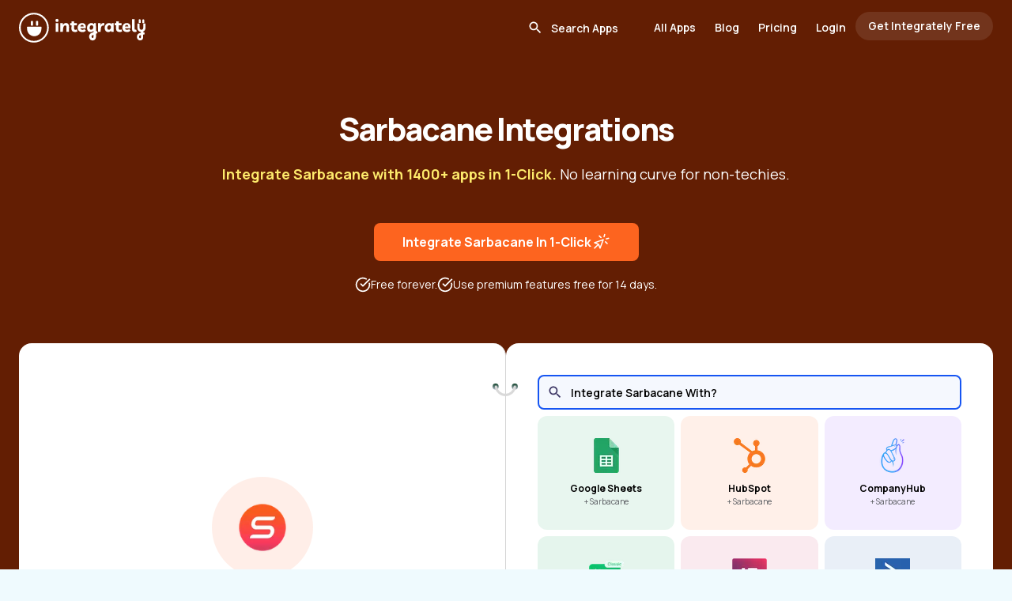

--- FILE ---
content_type: text/css; charset=utf-8
request_url: https://integrately.com/_nuxt/PlansFaq.C4Fbvop9.css
body_size: -363
content:
[data-v-232e8155] ul{list-style-position:outside!important;list-style-type:disc!important;margin-bottom:.5rem!important;margin-left:1.5rem!important;margin-top:.5rem!important}[data-v-232e8155] li{line-height:1.5!important;margin-bottom:.25rem!important}[data-v-232e8155] p{line-height:1.6!important;margin-bottom:.75rem!important}[data-v-232e8155] p:last-child{margin-bottom:0!important}


--- FILE ---
content_type: application/javascript
request_url: https://integrately.com/_nuxt/De6yJAse.js
body_size: 6592
content:
import{_ as Z}from"./J_PDeBJP.js";import{d as bt,a as xt,b as vt,c as yt}from"./BFbXO003.js";import{e as tt,P as et,E as at,r as lt,c as b,o as g,a as t,h as wt,s as kt,i as l,F as G,y as _t,a0 as ot,w as z,b as c,U as v,a2 as At,t as m,K as A,k as L,d as D,m as Ct,B as It,C as k,W as Tt,V as Lt,Q as Ut,X as $t,Y as St,Z as zt,a3 as Ft,u as Rt,n as Mt,D as Q,l as Y,$ as jt,L as Dt,j as _,g as Bt,x as K,z as X,a1 as Et}from"./CykGrvIj.js";import{_ as Ot,a as Pt}from"./dizHbTUt.js";import{b as Nt,_ as Ht,a as Vt,c as Wt,d as qt}from"./DF0MNwTH.js";import"./CHBE985M.js";import"./DlAUqK2U.js";import"./V_yl1SH5.js";const Jt={class:"w-1/2 bg-white rounded-3xl desktop:rounded-2xl flex flex-col items-center justify-center text-base text-center tablet-p:w-full"},Gt={class:"px-16 desktop:px-12 laptop:px-10 tablet-l:px-6 pt-16 desktop:pt-12 laptop:pt-10 tablet-l:pt-6 w-full pb-3 desktop:pb-2"},Qt={class:"flex border-2 border-[#1655F2] bg-[#F5F8FE] rounded-lg w-full"},Yt={class:"flex-1"},Kt=["placeholder"],Xt={class:"w-full grid grid-cols-4 desktop:grid-cols-3 phone:grid-cols-2 h-[508px] desktop:h-[450px] tablet-l:h-[376px] phone:h-80 overflow-auto gap-3 desktop:gap-2 scrollbar-thin scrollbar-thumb-slate-700 scrollbar-track-gray-100 pl-16 desktop:pl-12 laptop:pl-10 tablet-l:pl-6 pr-[52px] desktop:pr-12 laptop:pr-10 tablet-l:pr-6 mb-16 desktop:mb-12 laptop:mb-10 tablet-l:mb-6 phone:flex phone:flex-wrap phone:gap-2"},Zt=["src","alt","title"],te={class:"text-xs pt-3 desktop:pt-3 flex flex-col gap-1 tablet-l:gap-0.5 justify-center items-center w-full"},ee={class:"truncate max-w-[99%] font-bold text-sm desktop:text-xs"},ae={class:"text-xs desktop:text-[10px] text-skin-secondary"},le={__name:"AppFilterForSingleApp",setup(st){const{isMobileOrTablet:h}=tt(),u=et(),C=at(),I=lt({searchAppInput:""});function F(i,p){return Object.keys(i).map(r=>i[r]).filter(function(r){if(u.value.length>0&&r.id==u.value[0].id||r.isHidden)return!1;if(r.name.toLowerCase().includes(p.toLowerCase())||r.label.toLowerCase().includes(p.toLowerCase()))return!0})}function s(i){let p=[];return v.isNullOrEmpty(u.value[0])||p.push(u.value[0]),v.isNullOrEmpty(i)||p.push(i),p}function x(){return u&&u.value.length>0?u.value[0].label:""}function B(i){let p="24 119 242";return i.primaryColor!=null&&i.primaryColor!=""&&(p=i.primaryColor),"rgba("+p+" / 10%)"}return(i,p)=>{const U=At,R=Z;return g(),b("div",Jt,[t("div",Gt,[t("div",Qt,[p[1]||(p[1]=t("div",{class:"flex items-center justify-center w-10 shrink-0"},[t("svg",{width:"20",viewBox:"0 0 48 48"},[t("path",{fill:"#3B3463",d:"M31,28h-1.6l-0.5-0.5c2-2.3,3.1-5.2,3.1-8.5c0-7.2-5.8-13-13-13S6,11.8,6,19s5.8,13,13,13 c3.2,0,6.2-1.2,8.5-3.1l0.5,0.5V31l10,10l3-3L31,28z M19,28c-5,0-9-4-9-9s4-9,9-9s9,4,9,9S24,28,19,28z"})])],-1)),t("div",Yt,[wt(t("input",{class:"w-full h-12 desktop:h-10 font-semibold text-lg desktop:text-base laptop:text-sm pr-5 bg-[#F5F8FE] outline-none border-none rounded-r-lg text-skin-primary placeholder-black placeholder-opacity-100","onUpdate:modelValue":p[0]||(p[0]=r=>l(I).searchAppInput=r),type:"text",placeholder:"Integrate "+x()+" With?",autocomplete:"off"},null,8,Kt),[[kt,l(I).searchAppInput]])])])]),t("div",Xt,[F(l(C),l(I).searchAppInput).length>0?(g(!0),b(G,{key:0},_t(F(l(C),l(I).searchAppInput),r=>(g(),ot(R,{to:("useURL"in i?i.useURL:l(L))(s(r)).url.combinationAppURL,class:"relative flex flex-col rounded-xl items-center justify-center h-40 desktop:h-36 tablet-l:h-[120px] phone:min-h-0 phone:h-auto phone:w-[calc(50%-4px)] phone:aspect-square px-2 text-center hover:shadow-xl hover:z-10",style:A({background:B(r)})},{default:z(()=>[t("img",{src:("Utils"in i?i.Utils:l(v)).getImageUrl(r.logoUrl,l(h),44,64),width:"44",height:"44",alt:x()+" "+r.label+" Integration",title:x()+" "+r.label+" Integrations",loading:"lazy",class:"w-11 h-11 tablet-p:h-10 tablet-p:w-10 phone:h-10 phone:w-10"},null,8,Zt),c(U,null,{default:z(()=>[t("div",te,[t("div",ee,m(r.label),1),t("span",ae,"+ "+m(x()),1)])]),_:2},1024)]),_:2},1032,["to","style"]))),256)):(g(),b(G,{key:1},[D(" No app found ")],64))])])}}},oe=Et(Pt),se={class:"integrationPageWrapper"},ne={class:"container"},pe={class:"itlSectionHeadingTop text-center text-white"},re={class:"text-2xl desktop:text-xl laptop:text-lg tablet-p:text-lg mt-5 laptop:mt-4 text-center text-white"},ie={class:"font-bold text-[#FDEA6B]"},ce={class:"text-center flex flex-col items-center justify-center"},de={class:"flex tablet-p:flex-col"},ue={class:"w-1/2 bg-white rounded-3xl desktop:rounded-2xl flex flex-col items-center justify-center p-16 desktop:p-12 tablet-l:p-10 text-base text-center tablet-p:p-6 tablet-p:w-full border-r-2 desktop:border-r border-skin-primary tablet-p:border-none relative"},ge={class:"flex flex-col items-center justify-center gap-6 desktop:gap-4 tablet-p:gap-3",style:{"flex-direction":"column",width:"100%"}},me={key:0,title:"Premium app",class:"flex h-8 w-8 bg-skin-primary-solid rounded-full absolute items-center justify-center border-2 border-white right-5 -mt-4"},he={class:"text-center text-2xl desktop:text-xl tablet-l:text-lg font-extrabold text-skin-primary"},fe={key:0,class:"text-center text-lg desktop:text-base laptop:text-sm text-skin-secondary"},be={key:1,class:"text-center"},xe={key:0,class:"py-32 desktop:py-24 laptop:py-20 tablet-p:py-16 bg-white",id:"popularAutomations"},ve={class:"container"},ye={class:"itlSectionHeading text-center oneClickAutomationHeading"},we={class:"flex flex-wrap items-center justify-center"},ke={class:"container"},_e={class:"flex tablet-l:flex-col items-center tablet-l:items-center gap-20 desktop:gap-12 tablet-l:gap-10 tablet-p:gap-8 noTopSpacing"},Ae={class:"relative z-[1] text-white flex-1 flex flex-col gap-6 desktop:gap-5 desktop:gap-5 laptop:gap-4 justify-center items-center"},Ce={key:0,title:"Premium app",class:"flex h-8 w-8 bg-skin-primary-solid rounded-full absolute items-center justify-center border-2 border-white right-5 -mt-4"},Ie={class:"itlSectionHeading text-center"},Te={class:"customAutomationContainer w-[710px] desktop:w-[48%] tablet-l:w-full relative"},Le={class:"bg-white pt-32 desktop:pt-24 laptop:pt-20 tablet-p:pt-16"},Ue={class:"bg-[#FAF6F0]"},$e={class:"bg-white"},Ee={__name:"index",async setup(st){var q;let h,u;const{isMobile:C}=tt(),I=Ct(),F=It();at();const s=k(F.value.singleAppData),x=et(),B=Tt(),i=Lt(),p=Ut(),U=$t(),R=St(),r=zt(),nt=Ft(),O=I.params.appslug1.toLowerCase(),E=k("24 119 242"),pt=k(""),$=k(""),T=k(""),M=k(""),P=k({}),a=lt({totalPopularApps:0,app:{},totalErrors:0,showAppConnectionDropdownList:!1,searchConnectionAppInput:"",showSearchConnectionAppDropdown:!0,showSelectedConnectionAppSection:!1,selectedConnectionAppIconUrl:"",showCustomAutomationHelpText:!1,selectedApps:[],dynamicContent:null,genericTopParaSentence:"",firstAppTop10AutomationsData:[]});Rt({title:()=>$.value,description:()=>T.value,meta:[{itemprop:"name",content:()=>$.value},{itemprop:"description",content:()=>T.value},{itemprop:"image",content:()=>M.value}],link:[{rel:"canonical",href:L(x.value).url.canonicalURL}],script:[{hid:"single-app-json-ld",type:"application/ld+json",innerHTML:()=>JSON.stringify(P.value)}]}),Mt({ogTitle:()=>$.value,ogDescription:()=>T.value,ogImage:()=>M.value,ogType:"website",ogUrl:L(a.selectedApps).url.canonicalURL,twitterTitle:()=>$.value,twitterDescription:()=>T.value,twitterImage:()=>M.value,twitterCard:"summary_large_image",fbAppId:"301553917773270",msapplicationTileColor:"#ffffff",msapplicationTileImage:"images/fav/ms-icon-144x144.png",themeColor:"#ffffff",viewport:"width=device-width, initial-scale=1",contentType:"text/html; charset=UTF-8",description:()=>T.value});let N=v.checkAndAddRefreshQueryParamToUrl(`/api/integrations/app/${O}`);if(Object.keys(s.value).length===0&&s.value.constructor===Object){const{data:o}=([h,u]=Q(()=>X(N,"$PEL2EGOUvR")),h=await h,u(),h);s.value=o.value}else if(s.value.success&&s.value.data.app.slug!=O){const{data:o}=([h,u]=Q(()=>X(N,"$Jr8ABFq0cf")),h=await h,u(),h);s.value=o.value}if(s.value)if(s.value.success){if(a.app=s.value.data.app,a.app.templates=s.value.data.templates||[],a.selectedApps=[],a.selectedApps.push(a.app),x.value=a.selectedApps,p.value=s.value.data.totalTemplates,i.value=s.value.data.templates,a.firstAppTop10AutomationsData=s.value.data.templates,U.value=s.value.data.triggerActionsMetadata&&s.value.data.triggerActionsMetadata.triggers?s.value.data.triggerActionsMetadata.triggers:[],R.value=s.value.data.triggerActionsMetadata&&s.value.data.triggerActionsMetadata.actions?s.value.data.triggerActionsMetadata.actions:[],pt.value=a.app.label,a.totalErrors=s.value.data.totalErrorCount,nt.value=s.value.data.totalErrorCount,B.value=!1,r.value=!1,$.value=it(),M.value=v.getDynamicSocialAppsImagePath(a.selectedApps),T.value="Integrate "+a.app.label+" with "+Y().public.totalAppsCount+"+ Apps in just 1 Click. 42,000+ Customers. Live Chat Support. Less Expensive. Try Now For Free!",s.value.data.websiteContent){let o=s.value.data.websiteContent;for(const e of Object.keys(o.selectors)){let n="-"+a.app.slug;e.includes(n)&&(o.selectors[e.replace(n,"")]=o.selectors[e],delete o.selectors[e])}a.dynamicContent=o}P.value={"@context":"http://schema.org","@type":"WebApplication","@id":`${L(x.value).url.canonicalURL}#webapplication`,applicationCategory:"BusinessApplication",name:`${a.app.label} Integrations`,operatingSystem:"all",browserRequirements:"Requires Javascript and HTML5 support",url:L(x.value).url.canonicalURL,aggregateRating:{"@type":"AggregateRating",ratingValue:"4.7",reviewCount:"616"},offers:{"@type":"Offer",offeredBy:{"@type":"Organization",name:"Integrately",url:"https://integrately.com"},price:0,priceCurrency:"USD"},creator:{"@type":"Organization","@id":"https://integrately.com#organization",url:"https://integrately.com",name:"Integrately",legalName:"CompanyHub It Solutions Private Limited",logo:{"@type":"ImageObject",url:"https://d2gy0ef8aozf98.cloudfront.net/2025/integrately-logo.svg"}}}}else if((q=s.value.data)!=null&&q.redirectUrl)jt(s.value.data.redirectUrl,{});else throw Dt({statusCode:410,statusMessage:s.value.message});function H(o){let e=E.value;return o.primaryColor!=null&&o.primaryColor!=""&&(e=o.primaryColor),"rgba("+e+" / 10%)"}function V(o){let e=E.value;return o.primaryColor!=null&&o.primaryColor!=""&&(e=o.primaryColor),"rgba("+e+")"}function rt(){return"/integrations/"+a.app.slug+"/error"}function it(){let o=[`${a.app.label} Integrations: ${v.formatNumberIntoShortForm(p.value)}+ Ready Integrations ▶️`,`${a.app.label} Integrations: ${v.formatNumberWithCommas(p.value)} 1-Click Integrations ▶️`],e=o.length,d=a.app.id%e;return p.value==0?`${a.app.label} Integrations: Connect ${a.app.label} with 1200+ Apps`:o[d]}function ct(o,e,n){o/=255,e/=255,n/=255;const d=Math.max(o,e,n),y=Math.min(o,e,n);let f,S,j=(d+y)/2;if(d===y)f=S=0;else{const w=d-y;switch(S=j>.5?w/(2-d-y):w/(d+y),d){case o:f=(e-n)/w+(e<n?6:0);break;case e:f=(n-o)/w+2;break;case n:f=(o-e)/w+4;break}f/=6}return{h:Math.round(f*360),s:Math.round(S*100),l:Math.round(j*100)}}function W(o){let e=E.value;o.primaryColor!=null&&o.primaryColor!=""&&(e=o.primaryColor);const n=e.split(" ").map(f=>parseInt(f));if(n.length!==3)return{backgroundColor:"#0D3F27"};const d=ct(n[0],n[1],n[2]);return{backgroundColor:`hsl(${d.h}, ${d.s}%, 20%)`}}return(o,e)=>{var J;const n=Z,d=bt,y=le,f=xt,S=Ot,j=Vt,w=vt,dt=Nt,ut=oe,gt=Wt,mt=yt,ht=Ht,ft=qt;return g(),b("div",se,[t("section",{class:"py-32 desktop:py-24 laptop:py-20 tablet-p:py-16",style:A(W(l(a).app))},[e[9]||(e[9]=t("div",{class:"w-full h-[86px] desktop:h-[68px] laptop:h-14"},null,-1)),t("div",ne,[t("h1",pe,m(l(a).app.label)+" Integrations ",1),t("h2",re,[t("span",ie," Integrate "+m(l(a).app.label)+" with "+m(("useRuntimeConfig"in o?o.useRuntimeConfig:l(Y))().public.totalAppsCount)+"+ apps in 1-Click. ",1),e[0]||(e[0]=D(" No learning curve for non-techies. ",-1))]),e[7]||(e[7]=t("div",{class:"h-16 desktop:h-12 laptop:h-12 tablet-p:h-8"},null,-1)),t("div",ce,[c(n,{href:("useURL"in o?o.useURL:l(L))().url.signupURL,rel:"nofollow",class:"commonBtn"},{default:z(()=>[t("span",null,"Integrate "+m(l(a).app.label)+" In 1-Click",1),e[1]||(e[1]=t("img",{src:"https://d2gy0ef8aozf98.cloudfront.net/2025/btn-click-wht.svg",alt:"arrow right",width:"32",height:"32",class:"w-8 h-8 desktop:w-7 desktop:h-7 laptop:h-6 laptop:w-6",loading:"lazy"},null,-1))]),_:1,__:[1]},8,["href"]),e[2]||(e[2]=Bt('<div class="text-base desktop:text-sm pt-5 flex items-center gap-4 tablet-p:gap-2 flex-wrap justify-center text-white"><div class="flex gap-2 items-center"><img src="https://d2gy0ef8aozf98.cloudfront.net/2025/circle-tik.svg" alt="Free forever" width="25" height="24" class="w-auto h-6 desktop:w-auto desktop:h-5 tablet-l:w-auto tablet-l:h-4"><span>Free forever.</span></div><div class="flex gap-2 items-center"><img src="https://d2gy0ef8aozf98.cloudfront.net/2025/circle-tik.svg" alt="Use premium features free for 14 days" width="25" height="24" class="w-auto h-6 desktop:w-auto desktop:h-5 tablet-l:w-auto tablet-l:h-4"><span>Use premium features free for 14 days.</span></div></div>',1))]),e[8]||(e[8]=t("div",{class:"h-32 desktop:h-24 laptop:h-16 tablet-l:h-12 tablet-p:h-8"},null,-1)),t("div",de,[t("div",ue,[t("div",ge,[t("div",{class:"flex items-center justify-center rounded-full w-40 h-40 desktop:w-36 desktop:h-36 laptop:w-32 laptop:h-32 tablet-p:w-28 tablet-p:h-28 relative mb-3 desktop:mb-2 tablet-p:mb-1",style:A({background:H(l(a).app)})},[l(a).app.isPremium?(g(),b("div",me,e[3]||(e[3]=[t("svg",{viewBox:"0 0 640 512",width:"16"},[t("path",{class:"fill-yellow-400",d:"M528 448H112c-8.8 0-16 7.2-16 16v32c0 8.8 7.2 16 16 16h416c8.8 0 16-7.2 16-16v-32c0-8.8-7.2-16-16-16zm64-320c-26.5 0-48 21.5-48 48 0 7.1 1.6 13.7 4.4 19.8L476 239.2c-15.4 9.2-35.3 4-44.2-11.6L350.3 85C361 76.2 368 63 368 48c0-26.5-21.5-48-48-48s-48 21.5-48 48c0 15 7 28.2 17.7 37l-81.5 142.6c-8.9 15.6-28.9 20.8-44.2 11.6l-72.3-43.4c2.7-6 4.4-12.7 4.4-19.8 0-26.5-21.5-48-48-48S0 149.5 0 176s21.5 48 48 48c2.6 0 5.2-.4 7.7-.8L128 416h384l72.3-192.8c2.5.4 5.1.8 7.7.8 26.5 0 48-21.5 48-48s-21.5-48-48-48z"})],-1)]))):_("",!0),c(d,{class:"max-w-[50%]",src:("Utils"in o?o.Utils:l(v)).getImageUrl(l(a).app.logoUrl,l(C),89,100),width:"89",height:"89",alt:l(a).app.label+" Integrations",loading:"lazy"},null,8,["src","alt"])],4),c(n,{href:l(a).app.website,target:"_blank"},{default:z(()=>[t("h3",he,[t("u",null,m(l(a).app.label),1)])]),_:1},8,["href"]),l(a).app.description!=null&&l(a).app.description!=""?(g(),b("p",fe,m(l(a).app.description),1)):_("",!0),l(a).totalErrors>0?(g(),b("p",be,[c(n,{href:rt(),class:"text-lg desktop:text-base laptop:text-sm text-skin-secondary underline"},{default:z(()=>[D(m(l(a).app.label)+" Help",1)]),_:1},8,["href"])])):_("",!0)]),e[4]||(e[4]=t("img",{src:"https://d2gy0ef8aozf98.cloudfront.net/2025/book-binding-wire.svg",alt:"book-binding-wire",width:"48",height:"48",class:"absolute right-0 top-16 desktop:top-14 laptop:top-10 w-12 desktop:w-10 laptop:w-8 -mr-6 desktop:-mr-5 laptop:-mr-4 tablet-p:hidden",loading:"lazy"},null,-1)),e[5]||(e[5]=t("img",{src:"https://d2gy0ef8aozf98.cloudfront.net/2025/book-binding-wire.svg",alt:"book-binding-wire",width:"48",height:"48",class:"absolute right-0 bottom-16 desktop:bottom-14 laptop:bottom-10 w-12 desktop:w-10 laptop:w-8 -mr-6 desktop:-mr-5 laptop:-mr-4 tablet-p:hidden",loading:"lazy"},null,-1))]),e[6]||(e[6]=t("div",{class:"flex items-center justify-center w-0 tablet-p:w-full"},[t("span",{class:"w-[2px] h-6 bg-white hidden tablet-p:inline-flex"}),t("svg",{class:"tablet-p:hidden",viewBox:"0 0 48 48",width:"40"},[t("path",{fill:"#10a753",d:"M23.7,4.2c-11.1,0-20,9-20,20s8.9,20,20,20s20-9,20-20S34.7,4.2,23.7,4.2z M33.7,26.2h-8v8h-4v-8h-8v-4h8v-8h4v8h8V26.2z"})])],-1)),c(y)])])],4),c(f),l(p)>0?(g(),b("section",xe,[t("div",ve,[t("h2",ye,[t("span",we,[e[10]||(e[10]=t("img",{src:"https://d2gy0ef8aozf98.cloudfront.net/2025/ready-workflow.svg",alt:"Ready Workflows",width:"40",height:"40",class:"w-12 h-12 desktop:w-10 desktop:h-10 laptop:w-8 laptop:h-8 tablet-p:w-[26px] tablet-p:h-[26px] mr-4 desktop:mr-3 laptop:mr-2",loading:"lazy"},null,-1)),e[11]||(e[11]=t("span",{class:"text-skin-brand-primary"},"Ready Workflows  ",-1)),D(" for "+m(l(a).app.label)+" Integration",1)])]),e[12]||(e[12]=t("h2",{class:"text-center text-[28px] desktop:text-2xl laptop:text-xl tablet-l:text-lg mt-4"}," Just click on the workflow you want to automate ",-1)),e[13]||(e[13]=t("div",{class:"h-14 desktop:h-10 laptop:h-10 tablet-p:h-8"},null,-1)),c(S)])])):_("",!0),t("section",{class:"py-32 desktop:py-24 laptop:py-20 tablet-p:py-16 overflow-hidden",style:A(W(l(a).app))},[t("div",ke,[t("div",_e,[t("div",Ae,[t("div",{class:"flex items-center justify-center rounded-full w-36 h-36 desktop:w-32 desktop:h-32 laptop:w-28 laptop:h-28 tablet-p:w-24 tablet-p:h-24 relative",style:A({background:H(l(a).app)})},[l(a).app.isPremium?(g(),b("div",Ce,e[14]||(e[14]=[t("svg",{viewBox:"0 0 640 512",width:"16"},[t("path",{class:"fill-yellow-400",d:"M528 448H112c-8.8 0-16 7.2-16 16v32c0 8.8 7.2 16 16 16h416c8.8 0 16-7.2 16-16v-32c0-8.8-7.2-16-16-16zm64-320c-26.5 0-48 21.5-48 48 0 7.1 1.6 13.7 4.4 19.8L476 239.2c-15.4 9.2-35.3 4-44.2-11.6L350.3 85C361 76.2 368 63 368 48c0-26.5-21.5-48-48-48s-48 21.5-48 48c0 15 7 28.2 17.7 37l-81.5 142.6c-8.9 15.6-28.9 20.8-44.2 11.6l-72.3-43.4c2.7-6 4.4-12.7 4.4-19.8 0-26.5-21.5-48-48-48S0 149.5 0 176s21.5 48 48 48c2.6 0 5.2-.4 7.7-.8L128 416h384l72.3-192.8c2.5.4 5.1.8 7.7.8 26.5 0 48-21.5 48-48s-21.5-48-48-48z"})],-1)]))):_("",!0),c(d,{class:"max-w-[50%]",src:("Utils"in o?o.Utils:l(v)).getImageUrl(l(a).app.logoUrl,l(C),89,100),width:"89",height:"89",alt:l(a).app.label+" Integrations",loading:"lazy"},null,8,["src","alt"])],4),t("h2",Ie,"Create Your Own "+m(l(a).app.label)+" Integration In Clicks",1)]),t("div",Te,[t("div",{class:"w-[350px] h-[350px] desktop:w-[300px] desktop:h-[300px] laptop:w-[250px] laptop:h-[250px] tablet-l:-top-16 tablet-l:left-1/2 tablet-l:-translate-x-1/2 desktop:-left-12 laptop:-left-10 phone:w-[320px] phone:h-[320px] desktop:-top-8 absolute -top-12 phone:-top-24 -left-16 filter blur-2xl rounded-full opacity-85",style:A({background:V(l(a).app)})},null,4),t("div",{class:"w-[350px] h-[350px] desktop:w-[300px] desktop:h-[300px] laptop:w-[250px] laptop:h-[250px] tablet-l:-top-16 tablet-l:left-1/2 tablet-l:-translate-x-1/2 desktop:-left-12 laptop:-left-10 phone:w-[320px] phone:h-[320px] desktop:-top-8 absolute -top-12 phone:-top-24 -left-16 rounded-full",style:A(`background: linear-gradient(51deg, ${V(l(a).app)} 0%, rgba(0, 0, 0, 0) 60%);`)},null,4),c(j)])])])],4),t("section",Le,[c(w)]),c(dt,{firstAppTop10AutomationsData:l(a).firstAppTop10AutomationsData},null,8,["firstAppTop10AutomationsData"]),t("div",Ue,[c(ut)]),t("section",{class:K(["pb-32 desktop:pb-24 laptop:pb-20 tablet-p:pb-16 bg-[#FAF6F0]",{"phone:pt-16":l(C)}])},[c(gt)],2),c(mt),t("section",$e,[(J=l(a).dynamicContent)!=null&&J.blogs?(g(),b("div",{key:0,class:K(["container",{"py-32 desktop:py-24 laptop:py-20 tablet-p:py-16 ":l(a).dynamicContent.blogs.length>0}])},[l(a).dynamicContent.blogs.length>0?(g(),ot(ht,{key:0,"related-posts":l(a).dynamicContent.blogs},null,8,["related-posts"])):_("",!0)],2)):_("",!0)]),c(ft)])}}};export{Ee as default};


--- FILE ---
content_type: image/svg+xml
request_url: https://d2gy0ef8aozf98.cloudfront.net/2025/book-binding-wire.svg
body_size: 120
content:
<svg xmlns="http://www.w3.org/2000/svg" width="58" height="49" fill="none"><circle cx="7" cy="27" r="7" fill="url(#a)" transform="rotate(180 7 27)"/><circle cx="51" cy="27" r="7" fill="url(#b)" transform="rotate(180 51 27)"/><path fill="#D9D9D9" d="M7.748 24.5c-1.518 0-2.764 1.234-2.594 2.743a24.5 24.5 0 0 0 48.692 0c.17-1.509-1.076-2.743-2.594-2.743s-2.728 1.237-2.947 2.739a19.004 19.004 0 0 1-37.61 0c-.22-1.502-1.43-2.739-2.947-2.739"/><defs><linearGradient id="a" x1="7" x2="7" y1="34" y2="20" gradientUnits="userSpaceOnUse"><stop stop-color="#0D3F27"/><stop offset="1" stop-color="#B7BECC"/></linearGradient><linearGradient id="b" x1="51" x2="51" y1="34" y2="20" gradientUnits="userSpaceOnUse"><stop stop-color="#0D3F27"/><stop offset="1" stop-color="#B7BECC"/></linearGradient></defs></svg>